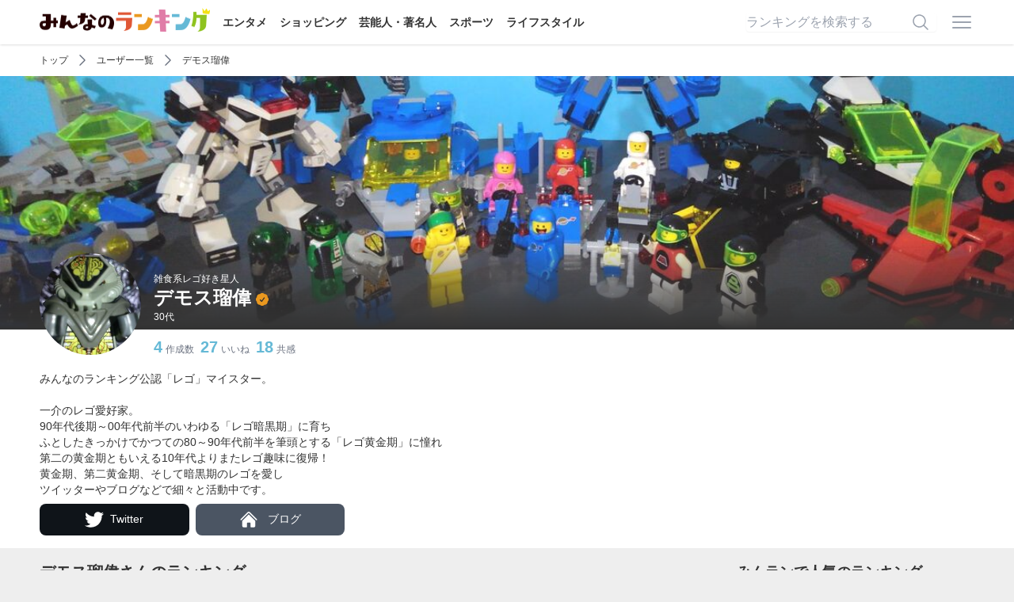

--- FILE ---
content_type: text/html; charset=utf-8
request_url: https://ranking.net/users/nanasidemosu
body_size: 6907
content:
<!DOCTYPE html><html lang="ja"><head><title>デモス瑠偉さんのランキングページ | みんなのランキング</title>
<meta name="description" content="みんなでつくる投票型ランキングサイト「みんなのランキング（みんラン）」のデモス瑠偉さんが作成・投票したランキングページです。このページではデモス瑠偉さんのプロフィールと、デモス瑠偉さんが作成した様々なランキングを見ることができます。">
<link rel="canonical" href="https://ranking.net/users/nanasidemosu">
<meta name="robots" content="noindex, follow">
<meta property="og:site_name" content="みんなのランキング">
<meta property="og:title" content="デモス瑠偉さんのランキングページ">
<meta property="og:description" content="みんなでつくる投票型ランキングサイト「みんなのランキング（みんラン）」のデモス瑠偉さんが作成・投票したランキングページです。このページではデモス瑠偉さんのプロフィールと、デモス瑠偉さんが作成した様々なランキングを見ることができます。">
<meta property="og:type" content="article">
<meta property="og:url" content="https://ranking.net/users/nanasidemosu">
<meta property="og:image" content="https://ranking.net/ogp.png">
<meta property="og:locale" content="ja_JP">
<meta property="fb:app_id" content="414592198979971">
<meta name="twitter:card" content="summary_large_image">
<meta name="twitter:title" content="デモス瑠偉さんのランキングページ">
<meta name="twitter:description" content="みんなでつくる投票型ランキングサイト「みんなのランキング（みんラン）」のデモス瑠偉さんが作成・投票したランキングページです。このページではデモス瑠偉さんのプロフィールと、デモス瑠偉さんが作成した様々なランキングを見ることができます。">
<meta name="twitter:image" content="https://ranking.net/ogp.png"><meta name="csrf-param" content="authenticity_token" />
<meta name="csrf-token" content="kJfev3DBB0rZr5-xclGaTTtvWWY8K5-R953h2m9C3LmKfPupkEaTw87BCVfj_7n1838DCJig1-rIwZJnG1nfWA" /><link rel="stylesheet" href="/assets/application-9da482eb89444d69466324fd0dbe5230080be29c2c088032edcd8b64e0e2e615.css" media="all" /><script src="/dist/application.bb2cd2a12ba1b06314d0.js"></script><script src="/dist/delay.fb9de5a955d52da01f2d.js" defer="defer"></script><meta content="width=device-width,initial-scale=1" name="viewport" /><link href="/apple-touch-icon.png" rel="apple-touch-icon" sizes="180x180" /><link href="/site.webmanifest" rel="manifest" /><link color="#f76439" href="/safari-pinned-tab.svg" rel="mask-icon" /><meta content="#da532c" name="msapplication-TileColor" /><meta content="#ffffff" name="theme-color" /><script async="async" src="https://www.googletagmanager.com/gtag/js?id=UA-127253688-4"></script><script>window.dataLayer = window.dataLayer || [];
function gtag(){dataLayer.push(arguments);}
gtag('js', new Date());
gtag('config', 'UA-127253688-4');
(function(w,d,s,l,i){w[l]=w[l]||[];w[l].push({'gtm.start':new Date().getTime(),event:'gtm.js'});var f=d.getElementsByTagName(s)[0],j=d.createElement(s),dl=l!='dataLayer'?'&l='+l:'';j.async=true;j.src='https://www.googletagmanager.com/gtm.js?id='+i+dl;f.parentNode.insertBefore(j,f);})(window,document,'script','dataLayer','GTM-T5SWMVC');</script><script>window.gnsrcmd = window.gnsrcmd || {};
gnsrcmd.cmd = gnsrcmd.cmd || [];</script><script async="async" src="//rj.gssprt.jp/rm/213/857/m213857.js"></script></head><body class="flex flex-col min-h-screen"><noscript><iframe height="0" src="https://www.googletagmanager.com/ns.html?id=GTM-T5SWMVC" style="display:none;visibility:hidden" width="0"></iframe></noscript><header class="bg-white shadow z-30 py-3"><div class="relative flex container items-center justify-between"><div><a href="/"><img class="inline-block -mt-2" alt="みんなのランキング" src="/assets/logo-a6858a36ce0e041d1ba2d2bb697f062945d097c937364831959a0891f45d7291.png" width="215" height="30" /></a><div class="hidden lg:inline-block"><a class="text-sm font-bold ml-4" href="/entertainment">エンタメ</a><a class="text-sm font-bold ml-4" href="/shopping">ショッピング</a><a class="text-sm font-bold ml-4" href="/celebrity">芸能人・著名人</a><a class="text-sm font-bold ml-4" href="/sports">スポーツ</a><a class="text-sm font-bold ml-4" href="/lifestyle">ライフスタイル</a></div></div><div class="flex items-center"><form class="relative w-60 mr-4 hidden lg:inline-block" action="/search" accept-charset="UTF-8" method="get"><input name="utf8" type="hidden" value="&#x2713;" autocomplete="off" /><input placeholder="ランキングを検索する" class="input" type="text" name="q" id="q" /><button name="button" type="submit" class="absolute border-none bg-transparent top-1/2 right-2 transform -translate-y-1/2"><svg xmlns="http://www.w3.org/2000/svg" viewbox="0 0 24 24" fill="currentColor" aria-hidden="true" class="w-6 h-6 text-gray-400">
  <path fill-rule="evenodd" d="M10.5 3.75a6.75 6.75 0 100 13.5 6.75 6.75 0 000-13.5zM2.25 10.5a8.25 8.25 0 1114.59 5.28l4.69 4.69a.75.75 0 11-1.06 1.06l-4.69-4.69A8.25 8.25 0 012.25 10.5z" clip-rule="evenodd"></path>
</svg>
</button></form><a class="inline-block" onclick="$(&quot;#js-menu&quot;).toggle()" href="javascript:void(0)"><svg xmlns="http://www.w3.org/2000/svg" viewbox="0 0 24 24" fill="currentColor" aria-hidden="true" class="w-8 h-8 text-gray-400">
  <path fill-rule="evenodd" d="M3 6.75A.75.75 0 013.75 6h16.5a.75.75 0 010 1.5H3.75A.75.75 0 013 6.75zM3 12a.75.75 0 01.75-.75h16.5a.75.75 0 010 1.5H3.75A.75.75 0 013 12zm0 5.25a.75.75 0 01.75-.75h16.5a.75.75 0 010 1.5H3.75a.75.75 0 01-.75-.75z" clip-rule="evenodd"></path>
</svg>
</a></div><div class="menu" id="js-menu" style="display: none"><div class="md:hidden"><a class="text-right" onclick="$(&quot;#js-menu&quot;).toggle()" href="javascript:void(0)"><svg xmlns="http://www.w3.org/2000/svg" viewbox="0 0 24 24" fill="currentColor" aria-hidden="true" class="w-6 h-6 inline-block">
  <path fill-rule="evenodd" d="M5.47 5.47a.75.75 0 011.06 0L12 10.94l5.47-5.47a.75.75 0 111.06 1.06L13.06 12l5.47 5.47a.75.75 0 11-1.06 1.06L12 13.06l-5.47 5.47a.75.75 0 01-1.06-1.06L10.94 12 5.47 6.53a.75.75 0 010-1.06z" clip-rule="evenodd"></path>
</svg>
</a><span>ランキング検索</span><form class="relative px-4 py-2" action="/search" accept-charset="UTF-8" method="get"><input name="utf8" type="hidden" value="&#x2713;" autocomplete="off" /><input placeholder="ランキングを検索する" class="input" type="text" name="q" id="q" /><button name="button" type="submit" class="absolute border-none bg-transparent top-1/2 right-6 transform -translate-y-1/2"><svg xmlns="http://www.w3.org/2000/svg" viewbox="0 0 24 24" fill="currentColor" aria-hidden="true" class="w-6 h-6   text-gray-400">
  <path fill-rule="evenodd" d="M10.5 3.75a6.75 6.75 0 100 13.5 6.75 6.75 0 000-13.5zM2.25 10.5a8.25 8.25 0 1114.59 5.28l4.69 4.69a.75.75 0 11-1.06 1.06l-4.69-4.69A8.25 8.25 0 012.25 10.5z" clip-rule="evenodd"></path>
</svg>
</button></form><span>カテゴリ</span><a href="/">トップページ</a><a href="https://ranking.net/entertainment">エンタメ</a><a href="https://ranking.net/shopping">ショッピング</a><a href="https://ranking.net/celebrity">芸能人・著名人</a><a href="https://ranking.net/sports">スポーツ</a><a href="https://ranking.net/lifestyle">ライフスタイル</a><span>会員メニュー</span></div><a rel="nofollow" href="/login">ログイン</a><a rel="nofollow" href="/register">会員登録</a></div></div></header><main class="grow"><div class="bg-white pb-4"><div class="container"><div class="-mt-2 pt-2"><script type="application/ld+json">{
  "@context": "http://schema.org",
  "@type": "BreadcrumbList",
  "itemListElement": [
    {
      "@type": "ListItem",
      "position": 1,
      "item": {
        "@id": "https://ranking.net/",
        "name": "TOP"
      }
    },
    {
      "@type": "ListItem",
      "position": 2,
      "item": {
        "@id": "https://ranking.net/users",
        "name": "ユーザー一覧"
      }
    },
    {
      "@type": "ListItem",
      "position": 3,
      "item": {
        "@id": "https://ranking.net/users/nanasidemosu",
        "name": "デモス瑠偉"
      }
    }
  ]
}</script><div class="flex items-center overflow-x-auto whitespace-nowrap h-6 text-xs my-2"><a class="shrink-0" href="/">トップ</a><svg xmlns="http://www.w3.org/2000/svg" viewbox="0 0 24 24" fill="currentColor" aria-hidden="true" class="shrink-0 inline-block w-5 h-5 text-gray-500 mx-2">
  <path fill-rule="evenodd" d="M16.28 11.47a.75.75 0 010 1.06l-7.5 7.5a.75.75 0 01-1.06-1.06L14.69 12 7.72 5.03a.75.75 0 011.06-1.06l7.5 7.5z" clip-rule="evenodd"></path>
</svg>
<a class="shrink-0" href="https://ranking.net/users">ユーザー一覧</a><svg xmlns="http://www.w3.org/2000/svg" viewbox="0 0 24 24" fill="currentColor" aria-hidden="true" class="shrink-0 inline-block w-5 h-5 text-gray-500 mx-2">
  <path fill-rule="evenodd" d="M16.28 11.47a.75.75 0 010 1.06l-7.5 7.5a.75.75 0 01-1.06-1.06L14.69 12 7.72 5.03a.75.75 0 011.06-1.06l7.5 7.5z" clip-rule="evenodd"></path>
</svg>
<a class="shrink-0" href="https://ranking.net/users/nanasidemosu">デモス瑠偉</a></div></div></div><div class="relative h-60 md:h-80 mt-2" style="background-image: url(&quot;https://img.ranking.net/uploads/user/header_image/29/9d/91/default_cropped_utyuuhedda-2.JPG?v=1598253453&quot;); background-repeat: no-repeat; background-position: center; background-size: cover;"><div class="absolute bottom-0 h-28 w-full bg-gradient-to-b from-transparent to-minran-black"></div><div class="absolute container text-white bottom-0 inset-x-0 pl-28 md:pl-36 pb-2"><img alt="デモス瑠偉" class="js-lozad absolute left-2 md:left-0 -bottom-8 h-24 w-24 md:h-32 md:w-32 rounded-full mr-4" data-src="https://img.ranking.net/uploads/user/icon_image/29/9d/91/default_cropped_DSC_0064.jpg?v=1598253453" src="/assets/no-image-b2a3fdc7ae8f1673e511b738012d82087a0377c852a82f0ae99edd4688847e97.png" width="300" height="300" /><p class="text-xs">雑食系レゴ好き星人</p><h1 class="text-2xl font-bold">デモス瑠偉<svg xmlns="http://www.w3.org/2000/svg" viewbox="0 0 24 24" fill="currentColor" aria-hidden="true" class="w-5 h-5 inline-block text-minran-orange ml-1">
  <path fill-rule="evenodd" d="M8.603 3.799A4.49 4.49 0 0112 2.25c1.357 0 2.573.6 3.397 1.549a4.49 4.49 0 013.498 1.307 4.491 4.491 0 011.307 3.497A4.49 4.49 0 0121.75 12a4.49 4.49 0 01-1.549 3.397 4.491 4.491 0 01-1.307 3.497 4.491 4.491 0 01-3.497 1.307A4.49 4.49 0 0112 21.75a4.49 4.49 0 01-3.397-1.549 4.49 4.49 0 01-3.498-1.306 4.491 4.491 0 01-1.307-3.498A4.49 4.49 0 012.25 12c0-1.357.6-2.573 1.549-3.397a4.49 4.49 0 011.307-3.497 4.49 4.49 0 013.497-1.307zm7.007 6.387a.75.75 0 10-1.22-.872l-3.236 4.53L9.53 12.22a.75.75 0 00-1.06 1.06l2.25 2.25a.75.75 0 001.14-.094l3.75-5.25z" clip-rule="evenodd"></path>
</svg>
</h1><p class="text-xs">30代</p></div></div><div class="container"><ul class="text-xs text-gray-500 mt-2 pl-28 md:pl-36"><li class="inline-block mr-2"><span class="text-xl font-bold text-minran-blue mr-1">4</span>作成数</li><li class="inline-block mr-2"><span class="text-xl font-bold text-minran-blue mr-1">27</span>いいね</li><li class="inline-block"><span class="text-xl font-bold text-minran-blue mr-1">18</span>共感</li></ul><p class="text-sm mt-4">みんなのランキング公認「レゴ」マイスター。<br><br>一介のレゴ愛好家。<br>90年代後期～00年代前半のいわゆる「レゴ暗黒期」に育ち<br>ふとしたきっかけでかつての80～90年代前半を筆頭とする「レゴ黄金期」に憧れ<br>第二の黄金期ともいえる10年代よりまたレゴ趣味に復帰！<br>黄金期、第二黄金期、そして暗黒期のレゴを愛し<br>ツイッターやブログなどで細々と活動中です。</p><div class="grid grid-cols-2 md:grid-cols-4 lg:grid-cols-6 text-sm"><a class="text-center bg-twitter text-white py-2 px-4 rounded-lg mr-2 mt-2" target="_blank" rel="nofollow" href="https://twitter.com/nanasidemosu"><svg class="h-6 w-6 inline-block mr-2" fill="currentColor" viewBox="0 0 24 24" xmlns="http://www.w3.org/2000/svg"><path d="M24 4.557c-.883.392-1.832.656-2.828.775 1.017-.609 1.798-1.574 2.165-2.724-.951.564-2.005.974-3.127 1.195-.897-.957-2.178-1.555-3.594-1.555-3.179 0-5.515 2.966-4.797 6.045-4.091-.205-7.719-2.165-10.148-5.144-1.29 2.213-.669 5.108 1.523 6.574-.806-.026-1.566-.247-2.229-.616-.054 2.281 1.581 4.415 3.949 4.89-.693.188-1.452.232-2.224.084.626 1.956 2.444 3.379 4.6 3.419-2.07 1.623-4.678 2.348-7.29 2.04 2.179 1.397 4.768 2.212 7.548 2.212 9.142 0 14.307-7.721 13.995-14.646.962-.695 1.797-1.562 2.457-2.549z"></path></svg>Twitter</a><a class="text-center bg-gray-600 text-white py-2 px-4 rounded-lg mr-2 mt-2" target="_blank" rel="nofollow" href="https://ameblo.jp/nanasidemosu/"><svg xmlns="http://www.w3.org/2000/svg" viewbox="0 0 24 24" fill="currentColor" aria-hidden="true" class="w-6 h-6 inline-block mr-2">
  <path d="M11.47 3.84a.75.75 0 011.06 0l8.69 8.69a.75.75 0 101.06-1.06l-8.689-8.69a2.25 2.25 0 00-3.182 0l-8.69 8.69a.75.75 0 001.061 1.06l8.69-8.69z"></path>
  <path d="M12 5.432l8.159 8.159c.03.03.06.058.091.086v6.198c0 1.035-.84 1.875-1.875 1.875H15a.75.75 0 01-.75-.75v-4.5a.75.75 0 00-.75-.75h-3a.75.75 0 00-.75.75V21a.75.75 0 01-.75.75H5.625a1.875 1.875 0 01-1.875-1.875v-6.198a2.29 2.29 0 00.091-.086L12 5.43z"></path>
</svg>
ブログ</a></div></div></div><div class="container"><div class="lg:flex lg:space-x-4"><div class="grow"><h2 class="text-xl font-bold mt-4">デモス瑠偉さんのランキング</h2><p class="text-sm text-gray-600">全 4 件を表示</p><div class="box mt-4"><h3 class="text-lg font-bold mb-2"><a href="/rankings/best-lego-castles">レゴ お城シリーズランキング</a></h3><div class="relative overflow-hidden z-0"><div class="flex space-x-2 md:space-x-4"><div class="shrink-0 relative rounded overflow-hidden"><span class="rank-ribbon left-2">1</span><img alt="ブラックナイト城（6086）" class="js-lozad w-24 h-24 sm:w-48 sm:h-48 object-cover" data-src="https://m.media-amazon.com/images/I/51LNiCl-fUL._SS500_.jpg" src="/assets/no-image-b2a3fdc7ae8f1673e511b738012d82087a0377c852a82f0ae99edd4688847e97.png" width="500" height="500" /><p class="absolute bottom-0 w-full bg-minran-black bg-opacity-90 text-white text-xs sm:text-sm truncate p-2">ブラックナイト城（6086）</p></div><div class="shrink-0 relative rounded overflow-hidden"><span class="rank-ribbon left-2">2</span><img alt="No Image" data-no-image="1" class="w-24 h-24 sm:w-48 sm:h-48 object-cover" src="/assets/no-image-b2a3fdc7ae8f1673e511b738012d82087a0377c852a82f0ae99edd4688847e97.png" width="900" height="900" /><p class="absolute bottom-0 w-full bg-minran-black bg-opacity-90 text-white text-xs sm:text-sm truncate p-2">ゆうれい城（6081）</p></div><div class="shrink-0 relative rounded overflow-hidden"><span class="rank-ribbon left-2">3</span><img alt="王子さまの城（6074）" class="js-lozad w-24 h-24 sm:w-48 sm:h-48 object-cover" data-src="https://img.ranking.net/uploads/item/image/9a/79/3b/default_cropped_o0572053514796689181.png?v=1596422051" src="/assets/no-image-b2a3fdc7ae8f1673e511b738012d82087a0377c852a82f0ae99edd4688847e97.png" width="300" height="300" /><p class="absolute bottom-0 w-full bg-minran-black bg-opacity-90 text-white text-xs sm:text-sm truncate p-2">王子さまの城（6074）</p></div><div class="shrink-0 relative rounded overflow-hidden"><span class="rank-ribbon left-2">4</span><img alt="No Image" data-no-image="1" class="w-24 h-24 sm:w-48 sm:h-48 object-cover" src="/assets/no-image-b2a3fdc7ae8f1673e511b738012d82087a0377c852a82f0ae99edd4688847e97.png" width="900" height="900" /><p class="absolute bottom-0 w-full bg-minran-black bg-opacity-90 text-white text-xs sm:text-sm truncate p-2">ロイヤルナイト城（6090）</p></div></div><div class="absolute top-0 right-0 bottom-0 bg-gradient-to-r from-transparent via-white to-white z-10 w-[200px] md:w-[280px]"></div><a class="absolute inset-0 z-30" target="_blank" href="/rankings/best-lego-castles/a91efeeb"><span class="absolute top-1/2 right-0 transform -translate-y-1/2 bg-minran-black text-white text-xs py-2 px-4 rounded-full">詳細を見る</span></a></div></div><div class="box mt-4"><h3 class="text-lg font-bold mb-2"><a href="/rankings/best-lego-mini-figures">レゴ ミニフィグランキング</a></h3><div class="relative overflow-hidden z-0"><div class="flex space-x-2 md:space-x-4"><div class="shrink-0 relative rounded overflow-hidden"><span class="rank-ribbon left-2">1</span><img alt="ロジャー船長（赤ヒゲ船長）" class="js-lozad w-24 h-24 sm:w-48 sm:h-48 object-cover" data-src="https://img.ranking.net/uploads/item/image/8a/ea/4d/default_cropped_o0565046414796689451.png?v=1596706968" src="/assets/no-image-b2a3fdc7ae8f1673e511b738012d82087a0377c852a82f0ae99edd4688847e97.png" width="300" height="300" /><p class="absolute bottom-0 w-full bg-minran-black bg-opacity-90 text-white text-xs sm:text-sm truncate p-2">ロジャー船長（赤ヒゲ船長）</p></div><div class="shrink-0 relative rounded overflow-hidden"><span class="rank-ribbon left-2">2</span><img alt="クラシックスペース宇宙飛行士（ベニー含む）" class="js-lozad w-24 h-24 sm:w-48 sm:h-48 object-cover" data-src="https://img.ranking.net/uploads/item/image/f9/38/40/default_cropped_o0505031814796689575.png?v=1596706968" src="/assets/no-image-b2a3fdc7ae8f1673e511b738012d82087a0377c852a82f0ae99edd4688847e97.png" width="300" height="300" /><p class="absolute bottom-0 w-full bg-minran-black bg-opacity-90 text-white text-xs sm:text-sm truncate p-2">クラシックスペース宇宙飛行士（ベニー含む）</p></div><div class="shrink-0 relative rounded overflow-hidden"><span class="rank-ribbon left-2">3</span><img alt="冒険家ジョーンズ（ジョニー・サンダー）" class="js-lozad w-24 h-24 sm:w-48 sm:h-48 object-cover" data-src="https://img.ranking.net/uploads/item/image/fc/dc/fe/default_cropped_o0253030514796689760.png?v=1596706968" src="/assets/no-image-b2a3fdc7ae8f1673e511b738012d82087a0377c852a82f0ae99edd4688847e97.png" width="300" height="300" /><p class="absolute bottom-0 w-full bg-minran-black bg-opacity-90 text-white text-xs sm:text-sm truncate p-2">冒険家ジョーンズ（ジョニー・サンダー）</p></div><div class="shrink-0 relative rounded overflow-hidden"><span class="rank-ribbon left-2">4</span><img alt="前髪ちゃん（エルクウッド）" class="js-lozad w-24 h-24 sm:w-48 sm:h-48 object-cover" data-src="https://img.ranking.net/uploads/item/image/b2/a8/d8/default_cropped_o0468036614796689878.png?v=1596706968" src="/assets/no-image-b2a3fdc7ae8f1673e511b738012d82087a0377c852a82f0ae99edd4688847e97.png" width="300" height="300" /><p class="absolute bottom-0 w-full bg-minran-black bg-opacity-90 text-white text-xs sm:text-sm truncate p-2">前髪ちゃん（エルクウッド）</p></div></div><div class="absolute top-0 right-0 bottom-0 bg-gradient-to-r from-transparent via-white to-white z-10 w-[200px] md:w-[280px]"></div><a class="absolute inset-0 z-30" target="_blank" href="/rankings/best-lego-mini-figures/3e9d405c"><span class="absolute top-1/2 right-0 transform -translate-y-1/2 bg-minran-black text-white text-xs py-2 px-4 rounded-full">詳細を見る</span></a></div></div><div class="box mt-4"><h3 class="text-lg font-bold mb-2"><a href="/rankings/best-lego-space">レゴ宇宙シリーズランキング</a></h3><div class="relative overflow-hidden z-0"><div class="flex space-x-2 md:space-x-4"><div class="shrink-0 relative rounded overflow-hidden"><span class="rank-ribbon left-2">1</span><img alt="No Image" data-no-image="1" class="w-24 h-24 sm:w-48 sm:h-48 object-cover" src="/assets/no-image-b2a3fdc7ae8f1673e511b738012d82087a0377c852a82f0ae99edd4688847e97.png" width="900" height="900" /><p class="absolute bottom-0 w-full bg-minran-black bg-opacity-90 text-white text-xs sm:text-sm truncate p-2">大型宇宙船（928）</p></div><div class="shrink-0 relative rounded overflow-hidden"><span class="rank-ribbon left-2">2</span><img alt="No Image" data-no-image="1" class="w-24 h-24 sm:w-48 sm:h-48 object-cover" src="/assets/no-image-b2a3fdc7ae8f1673e511b738012d82087a0377c852a82f0ae99edd4688847e97.png" width="900" height="900" /><p class="absolute bottom-0 w-full bg-minran-black bg-opacity-90 text-white text-xs sm:text-sm truncate p-2">ブラックスター指令基地（6987）</p></div><div class="shrink-0 relative rounded overflow-hidden"><span class="rank-ribbon left-2">3</span><img alt="No Image" data-no-image="1" class="w-24 h-24 sm:w-48 sm:h-48 object-cover" src="/assets/no-image-b2a3fdc7ae8f1673e511b738012d82087a0377c852a82f0ae99edd4688847e97.png" width="900" height="900" /><p class="absolute bottom-0 w-full bg-minran-black bg-opacity-90 text-white text-xs sm:text-sm truncate p-2">スペースポリス宇宙船（6781）</p></div><div class="shrink-0 relative rounded overflow-hidden"><span class="rank-ribbon left-2">4</span><img alt="ベニーの宇宙船ったら宇宙船！（70816）" class="js-lozad w-24 h-24 sm:w-48 sm:h-48 object-cover" data-src="https://m.media-amazon.com/images/I/61sJFMx7MOL._SS500_.jpg" src="/assets/no-image-b2a3fdc7ae8f1673e511b738012d82087a0377c852a82f0ae99edd4688847e97.png" width="500" height="500" /><p class="absolute bottom-0 w-full bg-minran-black bg-opacity-90 text-white text-xs sm:text-sm truncate p-2">ベニーの宇宙船ったら宇宙船！（70816）</p></div></div><div class="absolute top-0 right-0 bottom-0 bg-gradient-to-r from-transparent via-white to-white z-10 w-[200px] md:w-[280px]"></div><a class="absolute inset-0 z-30" target="_blank" href="/rankings/best-lego-space/9067f24d"><span class="absolute top-1/2 right-0 transform -translate-y-1/2 bg-minran-black text-white text-xs py-2 px-4 rounded-full">詳細を見る</span></a></div></div><div class="box mt-4"><h3 class="text-lg font-bold mb-2"><a href="/rankings/maker-c3774c">レゴ製品に隠されたマニアック小ネタランキング</a></h3><div class="relative overflow-hidden z-0"><div class="flex space-x-2 md:space-x-4"><div class="shrink-0 relative rounded overflow-hidden"><span class="rank-ribbon left-2">1</span><img alt="赤ひげ船長の海賊島（21322）" class="js-lozad w-24 h-24 sm:w-48 sm:h-48 object-cover" data-src="https://m.media-amazon.com/images/I/61gK2yDXNhL._SS500_.jpg" src="/assets/no-image-b2a3fdc7ae8f1673e511b738012d82087a0377c852a82f0ae99edd4688847e97.png" width="500" height="500" /><p class="absolute bottom-0 w-full bg-minran-black bg-opacity-90 text-white text-xs sm:text-sm truncate p-2">赤ひげ船長の海賊島（21322）</p></div><div class="shrink-0 relative rounded overflow-hidden"><span class="rank-ribbon left-2">2</span><img alt="ホーンテッドハウス（10273）" class="js-lozad w-24 h-24 sm:w-48 sm:h-48 object-cover" data-src="https://m.media-amazon.com/images/I/41u3bKu8+cL._SS500_.jpg" src="/assets/no-image-b2a3fdc7ae8f1673e511b738012d82087a0377c852a82f0ae99edd4688847e97.png" width="500" height="500" /><p class="absolute bottom-0 w-full bg-minran-black bg-opacity-90 text-white text-xs sm:text-sm truncate p-2">ホーンテッドハウス（10273）</p></div><div class="shrink-0 relative rounded overflow-hidden"><span class="rank-ribbon left-2">3</span><img alt="ヒドゥンサイド エル・フエゴのスタント飛行機（70429）" class="js-lozad w-24 h-24 sm:w-48 sm:h-48 object-cover" data-src="https://m.media-amazon.com/images/I/5131927tibL._SS500_.jpg" src="/assets/no-image-b2a3fdc7ae8f1673e511b738012d82087a0377c852a82f0ae99edd4688847e97.png" width="500" height="500" /><p class="absolute bottom-0 w-full bg-minran-black bg-opacity-90 text-white text-xs sm:text-sm truncate p-2">ヒドゥンサイド エル・フエゴのスタント飛行機（70429）</p></div><div class="shrink-0 relative rounded overflow-hidden"><span class="rank-ribbon left-2">4</span><img alt="レゴ (LEGO) シティ レゴ (LEGO) (R)シティのまち（60097）" class="js-lozad w-24 h-24 sm:w-48 sm:h-48 object-cover" data-src="https://m.media-amazon.com/images/I/61ogZgrOkqL._SS500_.jpg" src="/assets/no-image-b2a3fdc7ae8f1673e511b738012d82087a0377c852a82f0ae99edd4688847e97.png" width="500" height="500" /><p class="absolute bottom-0 w-full bg-minran-black bg-opacity-90 text-white text-xs sm:text-sm truncate p-2">レゴ (LEGO) シティ レゴ (LEGO) (R)シティのまち（60097）</p></div></div><div class="absolute top-0 right-0 bottom-0 bg-gradient-to-r from-transparent via-white to-white z-10 w-[200px] md:w-[280px]"></div><a class="absolute inset-0 z-30" target="_blank" href="/rankings/maker-c3774c/e655f520"><span class="absolute top-1/2 right-0 transform -translate-y-1/2 bg-minran-black text-white text-xs py-2 px-4 rounded-full">詳細を見る</span></a></div></div></div><div class="shrink-0 lg:w-[300px]"><h2 class="text-lg font-bold mt-4">みんランで人気のランキング</h2><div class="box mt-4"><div class="relative flex items-center space-x-2"><img alt="地面師たち" class="js-lozad shrink-0 w-20 h-20 lg:w-16 lg:h-16 object-cover" data-src="https://img.youtube.com/vi/aA-sHWgAJ3I/maxresdefault.jpg" src="/assets/no-image-b2a3fdc7ae8f1673e511b738012d82087a0377c852a82f0ae99edd4688847e97.png" /><div class="grow min-w-0"><p class="text-xs text-gray-400 truncate"><a class="relative z-20" href="/entertainment">エンタメ</a><span class="mx-1">></span><a class="relative z-20" href="/entertainment/other">エンタメその他</a></p><p class="text-sm font-bold truncate"><a class="wrap-link" href="/rankings/best-netflix-original">Netflixオリジナル作品ランキング</a></p><p class="text-xs">おすすめのNetflixオリジナル作品は？</p></div></div><div class="relative flex items-center space-x-2 border-t mt-2 pt-2"><img alt="新垣結衣" class="js-lozad shrink-0 w-20 h-20 lg:w-16 lg:h-16 object-cover" data-src="https://m.media-amazon.com/images/I/41cUt3r9CLL._SL500_CR120,127,229,229.jpg" src="/assets/no-image-b2a3fdc7ae8f1673e511b738012d82087a0377c852a82f0ae99edd4688847e97.png" width="500" height="500" /><div class="grow min-w-0"><p class="text-xs text-gray-400 truncate"><a class="relative z-20" href="/celebrity">芸能人・著名人</a><span class="mx-1">></span><a class="relative z-20" href="/celebrity/actor">俳優・女優</a></p><p class="text-sm font-bold truncate"><a class="wrap-link" href="/rankings/best-female-actors">歴代女優ランキング</a></p><p class="text-xs">好きな女優は？</p></div></div><div class="relative flex items-center space-x-2 border-t mt-2 pt-2"><img alt="吉沢亮" class="js-lozad shrink-0 w-20 h-20 lg:w-16 lg:h-16 object-cover" data-src="https://img.ranking.net/uploads/item/image/46/25/23/default_2000066611.jpg?v=1751412726" src="/assets/no-image-b2a3fdc7ae8f1673e511b738012d82087a0377c852a82f0ae99edd4688847e97.png" width="300" height="300" /><div class="grow min-w-0"><p class="text-xs text-gray-400 truncate"><a class="relative z-20" href="/celebrity">芸能人・著名人</a><span class="mx-1">></span><a class="relative z-20" href="/celebrity/actor">俳優・女優</a></p><p class="text-sm font-bold truncate"><a class="wrap-link" href="/rankings/most-ikemen-actors">イケメン俳優ランキング</a></p><p class="text-xs">イケメンだと思う俳優は？</p></div></div><div class="relative flex items-center space-x-2 border-t mt-2 pt-2"><img alt="進撃の巨人（アニメ）" class="js-lozad shrink-0 w-20 h-20 lg:w-16 lg:h-16 object-cover" data-src="https://m.media-amazon.com/images/I/51-EN6HKa7L._SS500_.jpg" src="/assets/no-image-b2a3fdc7ae8f1673e511b738012d82087a0377c852a82f0ae99edd4688847e97.png" width="500" height="500" /><div class="grow min-w-0"><p class="text-xs text-gray-400 truncate"><a class="relative z-20" href="/entertainment">エンタメ</a><span class="mx-1">></span><a class="relative z-20" href="/entertainment/anime">アニメ・漫画</a></p><p class="text-sm font-bold truncate"><a class="wrap-link" href="/rankings/best-kamianimes">面白い神アニメランキング</a></p><p class="text-xs">おすすめの面白いアニメは？</p></div></div><div class="relative flex items-center space-x-2 border-t mt-2 pt-2"><img alt="VIVANT" class="js-lozad shrink-0 w-20 h-20 lg:w-16 lg:h-16 object-cover" data-src="https://img.youtube.com/vi/jKCztvkX8YI/maxresdefault.jpg" src="/assets/no-image-b2a3fdc7ae8f1673e511b738012d82087a0377c852a82f0ae99edd4688847e97.png" /><div class="grow min-w-0"><p class="text-xs text-gray-400 truncate"><a class="relative z-20" href="/entertainment">エンタメ</a><span class="mx-1">></span><a class="relative z-20" href="/entertainment/tv">テレビ</a></p><p class="text-sm font-bold truncate"><a class="wrap-link" href="/rankings/best-interesting-dramas">面白いドラマランキング</a></p><p class="text-xs">おすすめの面白いドラマは？</p></div></div></div></div></div></div></main><footer class="bg-minran-black text-white text-sm mt-4"><div class="container"><div class="flex flex-wrap"><div class="md:w-1/2 mt-4"><p class="font-bold">みんなのランキング</p><ul class="flex flex-wrap mt-4"><li class="w-1/2"><a href="/about">みんなのランキングとは？</a></li><li class="w-1/2"><a href="/guideline">コミュニティガイドライン</a></li><li class="w-1/2"><a href="/voting-rules">順位の決まり方・不正投票について</a></li><li class="w-1/2"><a href="/company">運営者情報</a></li><li class="w-1/2"><a href="/media">メディア掲載実績</a></li><li class="w-1/2"><a rel="nofollow" href="/media/inquiry">メディア・報道関係の皆さまへ</a></li><li class="w-1/2"><a rel="nofollow" href="/terms">利用規約</a></li><li class="w-1/2"><a rel="nofollow" href="https://www.infonear.co.jp/policy/">プライバシーポリシー</a></li><li class="w-1/2"><a rel="nofollow" href="/inquiry">お問い合わせ</a></li></ul></div><div class="w-1/2 md:w-1/4 mt-4"><p class="font-bold">カテゴリ</p><ul class="mt-4"><li><a href="/entertainment">エンタメ</a></li><li><a href="/shopping">ショッピング</a></li><li><a href="/celebrity">芸能人・著名人</a></li><li><a href="/sports">スポーツ</a></li><li><a href="/lifestyle">ライフスタイル</a></li></ul></div><div class="w-1/2 md:w-1/4 mt-4"><p class="font-bold">コンテンツ</p><ul class="mt-4"><li><a href="/tags">タグ一覧</a></li><li><a href="/items">アイテム一覧</a></li><li><a href="/users">ユーザー一覧</a></li><li><a href="/users?type=expert">専門家・著名人一覧</a></li><li><a href="/users?type=official">公認ユーザー一覧</a></li></ul></div></div><div class="text-xs text-center bg-gray-600 rounded py-1 mt-4">みんなのランキングはアフィリエイト広告を利用しています</div><p class="text-center mt-4 mb-4">&copy;2026 infoNear Inc.</p></div></footer></body></html>

--- FILE ---
content_type: text/plain; charset=utf-8
request_url: https://ra.gssprt.jp/seat/v2
body_size: 137
content:
eyJhbGciOiJIUzI1NiIsInR5cCI6IkpXVCJ9.eyJtZWRpYV9pZCI6MjEzODU3LCJpdGVtX2lkIjoiMmIxZWEyYTYiLCJhdWQiOiJodHRwczovL3JhbmtpbmcubmV0LyIsImV4cCI6MTc2OTAyNjAyMCwiaWF0IjoxNzY5MDI1OTYwLCJpc3MiOiJnZW5pZWUiLCJuYmYiOjE3NjkwMjU5NjB9.dFwqD4zWbPLXSoN7mShhlIN-xwok6feHuvxjyy_LmzY